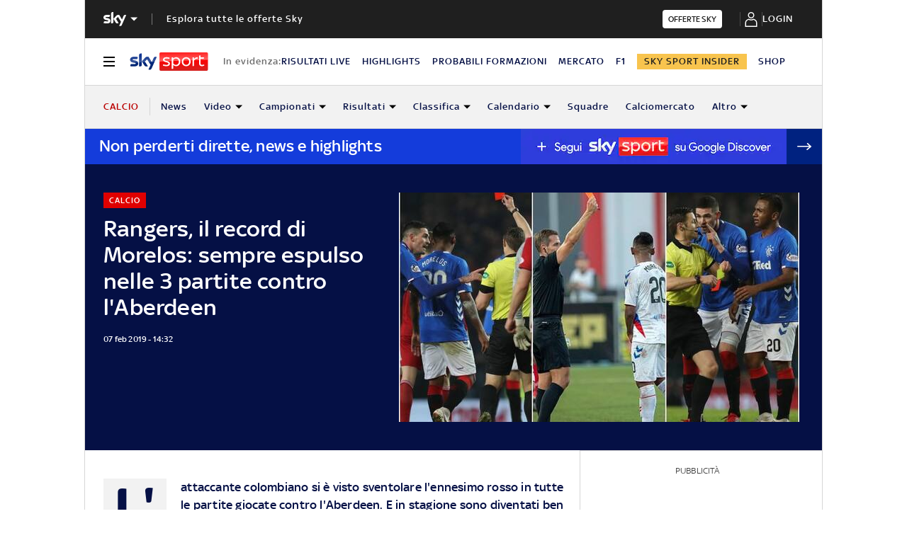

--- FILE ---
content_type: application/x-javascript;charset=utf-8
request_url: https://smetrics.sky.it/id?d_visid_ver=5.5.0&d_fieldgroup=A&mcorgid=1A124673527853290A490D45%40AdobeOrg&mid=41650894148442912281249687017710936194&ts=1769148805616
body_size: -37
content:
{"mid":"41650894148442912281249687017710936194"}